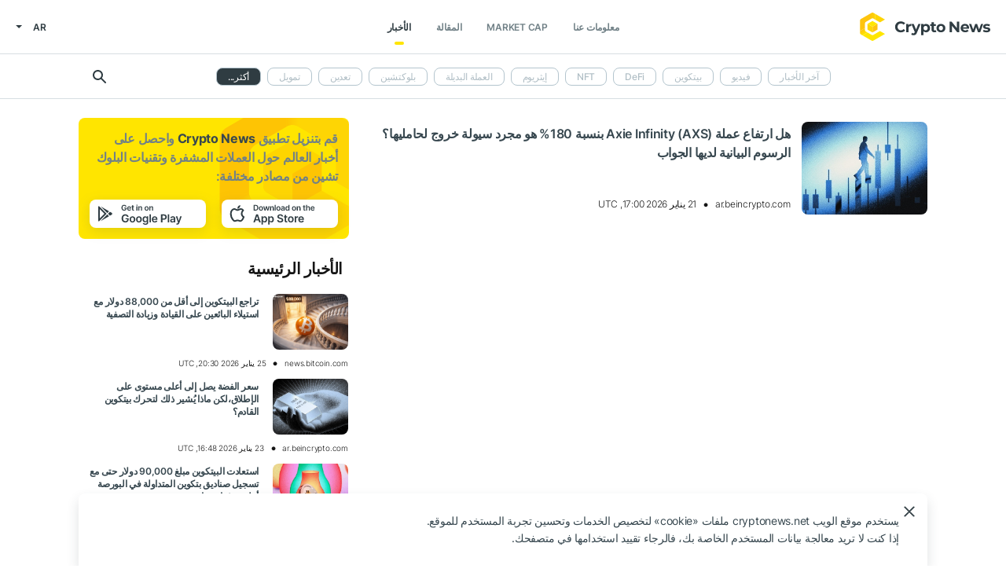

--- FILE ---
content_type: text/html; charset=UTF-8
request_url: https://cryptonews.net/ar/news/gamefi/
body_size: 8269
content:
<!DOCTYPE html>
<html lang="ar">
<head>
        <meta charset="UTF-8"><meta name="theme-color" content="#37474f"><meta name="viewport" content="width=device-width, maximum-scale=1.0"><meta http-equiv="X-UA-Compatible" content="ie=edge"><link rel="apple-touch-icon" sizes="180x180" href="/site-icons/apple-touch-icon.png"><link rel="manifest" href="/manifest.json"><meta name="robots" content="index, follow"/><meta name="description" content="خلقت الألعاب والعملات المشفرة صناعة GameFi جديدة - اكتشف جميع الأخبار المهمة من عالم الألعاب على البلوك تشين"/><title>GameFi - اخبار الصناعة</title><style>body.bg-1 {
            background-position: calc(50% + 285px) -1px;
        }</style><link href="/favicon.ico" rel="shortcut icon" type="image/x-icon"/><link rel="stylesheet" href="/css/min.css?t=1769520274"><script>window.dataLayer = window.dataLayer || [];</script>
<meta name="google-adsense-account" content="ca-pub-8412527436912971">
<!-- Google Tag Manager -->
<script>(function (w, d, s, l, i) {
        w[l] = w[l] || [];
        w[l].push({'gtm.start': new Date().getTime(), event: 'gtm.js'});
        var f = d.getElementsByTagName(s)[0],
            j = d.createElement(s), dl = l != 'dataLayer' ? '&l=' + l : '';
        j.async = true;
        j.src = 'https://www.googletagmanager.com/gtm.js?id=' + i + dl;
        f.parentNode.insertBefore(j, f);
    })(window, document, 'script', 'dataLayer', 'GTM-W7KJBRM');</script>
<!-- End Google Tag Manager -->                        <script type="application/ld+json">{"@context":"https://schema.org","@type":"ItemList","itemListOrder":"https://schema.org/ItemListOrderDescending","name":"\u0623\u0647\u0645 \u0623\u062e\u0628\u0627\u0631 \u0627\u0644\u0639\u0645\u0644\u0627\u062a \u0627\u0644\u0645\u0634\u0641\u0631\u0629","itemListElement":[[{"@type":"ListItem","position":1,"url":"https://cryptonews.net/ar/news/bitcoin/32333358/","name":"\u062a\u0631\u0627\u062c\u0639 \u0627\u0644\u0628\u064a\u062a\u0643\u0648\u064a\u0646 \u0625\u0644\u0649 \u0623\u0642\u0644 \u0645\u0646 88,000 \u062f\u0648\u0644\u0627\u0631 \u0645\u0639 \u0627\u0633\u062a\u064a\u0644\u0627\u0621 \u0627\u0644\u0628\u0627\u0626\u0639\u064a\u0646 \u0639\u0644\u0649 \u0627\u0644\u0642\u064a\u0627\u062f\u0629 \u0648\u0632\u064a\u0627\u062f\u0629 \u0627\u0644\u062a\u0635\u0641\u064a\u0629"}],[{"@type":"ListItem","position":2,"url":"https://cryptonews.net/ar/news/analytics/32327694/","name":"\u0633\u0639\u0631 \u0627\u0644\u0641\u0636\u0629 \u064a\u0635\u0644 \u0625\u0644\u0649 \u0623\u0639\u0644\u0649 \u0645\u0633\u062a\u0648\u0649 \u0639\u0644\u0649 \u0627\u0644\u0625\u0637\u0644\u0627\u0642\u060c\u0644\u0643\u0646 \u0645\u0627\u0630\u0627 \u064a\u064f\u0634\u064a\u0631 \u0630\u0644\u0643 \u0644\u062a\u062d\u0631\u0643 \u0628\u064a\u062a\u0643\u0648\u064a\u0646 \u0627\u0644\u0642\u0627\u062f\u0645\u061f"}],[{"@type":"ListItem","position":3,"url":"https://cryptonews.net/ar/news/bitcoin/32317246/","name":"\u0627\u0633\u062a\u0639\u0627\u062f\u062a \u0627\u0644\u0628\u064a\u062a\u0643\u0648\u064a\u0646 \u0645\u0628\u0644\u063a 90,000 \u062f\u0648\u0644\u0627\u0631 \u062d\u062a\u0649 \u0645\u0639 \u062a\u0633\u062c\u064a\u0644 \u0635\u0646\u0627\u062f\u064a\u0642 \u0628\u062a\u0643\u0648\u064a\u0646 \u0627\u0644\u0645\u062a\u062f\u0627\u0648\u0644\u0629 \u0641\u064a \u0627\u0644\u0628\u0648\u0631\u0635\u0629 \u0623\u0639\u0644\u0649 \u062a\u062f\u0641\u0642\u0627\u062a \u062e\u0627\u0631\u062c\u0629 \u0645\u0646\u0630 \u0634\u0647\u0631\u064a\u0646"}],[{"@type":"ListItem","position":4,"url":"https://cryptonews.net/ar/news/bitcoin/32307392/","name":"CryptoQuant: \u0627\u0644\u0637\u0644\u0628 \u0627\u0644\u0645\u0624\u0633\u0633\u064a \u0639\u0644\u0649 \u0627\u0644\u0628\u064a\u062a\u0643\u0648\u064a\u0646 \u064a\u0638\u0644 \u0642\u0648\u064a\u0627"}],[{"@type":"ListItem","position":5,"url":"https://cryptonews.net/ar/news/finance/32315337/","name":"\u062a\u0631\u0627\u0645\u0628 \u064a\u0644\u063a\u064a \u0631\u0633\u0648\u0645 \u063a\u0631\u064a\u0646\u0644\u0627\u0646\u062f\u060c \u0648\u062a\u062a\u0639\u0627\u0641\u0649 \u0627\u0644\u0623\u0633\u0648\u0627\u0642 \u0645\u0639 \u062a\u0644\u0627\u0634\u064a \u0627\u0644\u0645\u062e\u0627\u0637\u0631"}],[{"@type":"ListItem","position":6,"url":"https://cryptonews.net/ar/news/bitcoin/32286982/","name":"\u064a\u0642\u062a\u0631\u0628 \u0627\u0644\u0628\u064a\u062a\u0643\u0648\u064a\u0646 \u0645\u0646 98,000 \u062f\u0648\u0644\u0627\u0631 \u0645\u0639 \u0625\u0634\u0627\u0631\u0627\u062a \u0633\u0644\u0648\u0643 \u0627\u0644\u062d\u0627\u0626\u0632\u064a\u0646 \u0625\u0644\u0649 \u0627\u062e\u062a\u0628\u0627\u0631 \u062d\u0627\u0633\u0645"}],[{"@type":"ListItem","position":7,"url":"https://cryptonews.net/ar/news/analytics/32292115/","name":"\u062d\u062f\u062b \u0639\u0644\u0649 \u0637\u0631\u0627\u0632 \u0645\u0627\u0631\u0633 2020 \u0644\u062c\u0627\u0626\u062d\u0629 COVID \u064a\u062d\u062a\u0645\u0644 \u0623\u0646 \u064a\u062a\u0634\u0643\u0644 \u0644\u0639\u0645\u0644\u0629 \u0627\u0644\u0628\u064a\u062a\u0643\u0648\u064a\u0646: \u0644\u0648\u0643 \u0631\u0648\u0645\u064a\u0646"}],[{"@type":"ListItem","position":8,"url":"https://cryptonews.net/ar/news/ethereum/32292695/","name":"\u0641\u064a\u062a\u0627\u0644\u064a\u0643 \u0628\u0648\u062a\u064a\u0631\u064a\u0646 \u064a\u0639\u062a\u0631\u0641 \u0628\u0623\u0646 \u0625\u064a\u062b\u0631\u064a\u0648\u0645 \"\u062a\u0631\u0627\u062c\u0639\u062a\" \u062e\u0644\u0627\u0644 \u0627\u0644\u0633\u0646\u0648\u0627\u062a \u0627\u0644\u0639\u0634\u0631 \u0627\u0644\u0645\u0627\u0636\u064a\u0629"}],[{"@type":"ListItem","position":9,"url":"https://cryptonews.net/ar/news/bitcoin/32294400/","name":"Cryptoquant: \u062a\u062a\u062d\u0633\u0646 \u0638\u0631\u0648\u0641 \u0627\u0644\u0637\u0644\u0628 \u0639\u0644\u0649 \u0627\u0644\u0628\u064a\u062a\u0643\u0648\u064a\u0646 \u0642\u0644\u064a\u0644\u0627\u064b\u060c \u0644\u0643\u0646 \u0627\u0644\u0633\u0648\u0642 \u0627\u0644\u0647\u0627\u0628\u0637\u0629 \u0644\u0627 \u062a\u0632\u0627\u0644 \u0642\u0627\u0626\u0645\u0629"}],[{"@type":"ListItem","position":10,"url":"https://cryptonews.net/ar/news/bitcoin/32284503/","name":"\u0622\u0631\u062b\u0631 \u0647\u0627\u064a\u0632: \u0639\u0648\u062f\u0629 \u201c\u0625\u064a\u0642\u0627\u0639\u201d \u0628\u064a\u062a\u0643\u0648\u064a\u0646 \u0631\u063a\u0645 \u062a\u0641\u0648\u0642 \u0627\u0644\u0630\u0647\u0628 \u0648\u0646\u0627\u0633\u062f\u0627\u0643"}]]}</script>
        </head>
<body ng-app="crypto" ng-controller="main"
       dir="rtl"       ng-class="{'open-header':dropdown_header}"
      data-output_location="news"      class="">
<!-- Google Tag Manager (noscript) -->
<noscript>
    <iframe src="https://www.googletagmanager.com/ns.html?id=GTM-W7KJBRM" height="0" width="0"
            style="display:none;visibility:hidden"></iframe>
</noscript>
<!-- End Google Tag Manager (noscript) -->
<header class="">
    <div class="flex between-xs middle-xs">

            <div class="search-loop"></div>

<form name="article-search" action="/ar/"
      id="bnt-article-search-form" class="">
    <div class="wrap-fields">
        <span class="close-search-form"></span>
                                <label>
            <input type="text"
                   name="q"
                   placeholder="البحث"
                   value="">
        </label>
        <label class="label-style">
            <select name="rubricId" data-width="100%" data-minimum-results-for-search="Infinity">
                                                            <option                                 value="-1">آخر الأخبار
                        </option>
                                                                                <option                                 value="-2">فيديو
                        </option>
                                                                                <option                                 value="1">بيتكوين
                        </option>
                                                                                <option                                 value="14">DeFi
                        </option>
                                                                                <option                                 value="15">NFT
                        </option>
                                                                                <option                                 value="2">إيثريوم
                        </option>
                                                                                <option                                 value="3">العملة البديلة
                        </option>
                                                                                <option                                 value="4">بلوكتشين
                        </option>
                                                                                <option                                 value="6">تعدين
                        </option>
                                                                                <option                                 value="7">تمويل
                        </option>
                                                                                <option                                 value="18">Metaverse
                        </option>
                                                                                <option                                 value="8">تسوية
                        </option>
                                                                                <option                                 value="9">الأمن
                        </option>
                                                                                <option                                 value="10">تحليل
                        </option>
                                                                                <option                                 value="11">السوق
                        </option>
                                                                                <option                                 value="12">أخرى
                        </option>
                                                                                <option                                 value="16">GameFi
                        </option>
                                                                                <option                                 value="5">ICO
                        </option>
                                                </select>
        </label>
        <button type="submit"></button>
    </div>
</form>
        <div class="dropdown-header dropdown-icon" ng-click="dropdownHeader()"
     ng-class="{active:dropdown_header}">
</div>

<div class="header-logo">
        <a href="/ar/">
                                    <img src="/i/cnews-logo-new.svg" alt="logo" class="full">
                        </a>
</div>

<div class="header-menu">
    <div class="between-xs middle-xs menu-wrapper">
        <nav class="flex center-xs">
                            <li class="item">
    <a href="/ar/"
       class="active"
    >الأخبار</a>
</li>
<li class="item">
    <a href="/ar/editorial/all-posts/"
       class=""
    >المقالة</a>
</li>
<li class="item market-cap-item">
    <a href="/ar/market-cap/"
       class="">Market Cap</a>
</li>
<li class="item">
    <a href="/ar/about/"
       class="">
        معلومات عنا
    </a>
</li>                    </nav>
    </div>
</div>

<div class="flex middle-xs language_select">
    <span class="current"
          ng-click="language_menu=(!language_menu)"
          ng-class="{'active':language_menu}">
        ar
    </span>

    <ul class="animate-all" ng-class="{'active':language_menu}">
                                                        <li class="">
                        <a href="/news/gamefi/">en</a>
                    </li>
                                                                <li class="">
                        <a href="/ru/news/gamefi/">ru</a>
                    </li>
                                                                <li class="">
                        <a href="/de/news/gamefi/">de</a>
                    </li>
                                                                <li class="">
                        <a href="/es/news/gamefi/">es</a>
                    </li>
                                                                    </ul>
</div>
    </div>
</header>

                <div class="header-submenu">
        <div class="container flex start-xs middle-xs ">

            <div class="dropdown-top-menu" ng-click="headerDownChange()"></div>

            
                            <ul>
                                                                                                                                                                            <li><a href="/ar/">آخر الأخبار</a></li>
                                                                                                                                                <li><a href="/ar/news/video/">فيديو</a></li>
                                                                                                                                                <li><a href="/ar/news/bitcoin/">بيتكوين</a></li>
                                                                                                                                                <li><a href="/ar/news/defi/">DeFi</a></li>
                                                                                                                                                <li><a href="/ar/news/nft/">NFT</a></li>
                                                                                                                                                <li><a href="/ar/news/ethereum/">إيثريوم</a></li>
                                                                                                                                                <li><a href="/ar/news/altcoins/">العملة البديلة</a></li>
                                                                                                                                                <li><a href="/ar/news/blockchain/">بلوكتشين</a></li>
                                                                                                                                                <li><a href="/ar/news/mining/">تعدين</a></li>
                                                                                                                                                <li><a href="/ar/news/finance/">تمويل</a></li>
                                                                                                                                                <li><a href="/ar/news/metaverse/">Metaverse</a></li>
                                                                                                                                                <li><a href="/ar/news/legal/">تسوية</a></li>
                                                                                                                                                <li><a href="/ar/news/security/">الأمن</a></li>
                                                                                                                                                <li><a href="/ar/news/analytics/">تحليل</a></li>
                                                                                                                                                <li><a href="/ar/news/market/">السوق</a></li>
                                                                                                                                                <li><a href="/ar/news/other/">أخرى</a></li>
                                                                                                                                                                            <li class="active"><span>GameFi</span></li>
                                                                                                                                                <li><a href="/ar/news/ico/">ICO</a></li>
                                            
                    <li class="more">
                        <span>أكثر...</span>
                        <ul class="more-cryptonews-menu">
                                                                                                                                                                                                                                    <li><a href="/ar/news/">آخر الأخبار</a></li>
                                                                                                                                                                                                <li><a href="/ar/news/video/">فيديو</a></li>
                                                                                                                                                                                                <li><a href="/ar/news/bitcoin/">بيتكوين</a></li>
                                                                                                                                                                                                <li><a href="/ar/news/defi/">DeFi</a></li>
                                                                                                                                                                                                <li><a href="/ar/news/nft/">NFT</a></li>
                                                                                                                                                                                                <li><a href="/ar/news/ethereum/">إيثريوم</a></li>
                                                                                                                                                                                                <li><a href="/ar/news/altcoins/">العملة البديلة</a></li>
                                                                                                                                                                                                <li><a href="/ar/news/blockchain/">بلوكتشين</a></li>
                                                                                                                                                                                                <li><a href="/ar/news/mining/">تعدين</a></li>
                                                                                                                                                                                                <li><a href="/ar/news/finance/">تمويل</a></li>
                                                                                                                                                                                                <li><a href="/ar/news/metaverse/">Metaverse</a></li>
                                                                                                                                                                                                <li><a href="/ar/news/legal/">تسوية</a></li>
                                                                                                                                                                                                <li><a href="/ar/news/security/">الأمن</a></li>
                                                                                                                                                                                                <li><a href="/ar/news/analytics/">تحليل</a></li>
                                                                                                                                                                                                <li><a href="/ar/news/market/">السوق</a></li>
                                                                                                                                                                                                <li><a href="/ar/news/other/">أخرى</a></li>
                                                                                                                                                                                                                                    <li class="active"><span>GameFi</span></li>
                                                                                                                                                                                                <li><a href="/ar/news/ico/">ICO</a></li>
                                                                                    </ul>
                    </li>
                </ul>
            
            <div class="search-loop"></div>

<form name="article-search" action="/ar/"
      id="bnt-article-search-form" class="">
    <div class="wrap-fields">
        <span class="close-search-form"></span>
                                <label>
            <input type="text"
                   name="q"
                   placeholder="البحث"
                   value="">
        </label>
        <label class="label-style">
            <select name="rubricId" data-width="100%" data-minimum-results-for-search="Infinity">
                                                            <option                                 value="-1">آخر الأخبار
                        </option>
                                                                                <option                                 value="-2">فيديو
                        </option>
                                                                                <option                                 value="1">بيتكوين
                        </option>
                                                                                <option                                 value="14">DeFi
                        </option>
                                                                                <option                                 value="15">NFT
                        </option>
                                                                                <option                                 value="2">إيثريوم
                        </option>
                                                                                <option                                 value="3">العملة البديلة
                        </option>
                                                                                <option                                 value="4">بلوكتشين
                        </option>
                                                                                <option                                 value="6">تعدين
                        </option>
                                                                                <option                                 value="7">تمويل
                        </option>
                                                                                <option                                 value="18">Metaverse
                        </option>
                                                                                <option                                 value="8">تسوية
                        </option>
                                                                                <option                                 value="9">الأمن
                        </option>
                                                                                <option                                 value="10">تحليل
                        </option>
                                                                                <option                                 value="11">السوق
                        </option>
                                                                                <option                                 value="12">أخرى
                        </option>
                                                                                <option                                 value="16">GameFi
                        </option>
                                                                                <option                                 value="5">ICO
                        </option>
                                                </select>
        </label>
        <button type="submit"></button>
    </div>
</form>        </div>
    </div>


<main  >
    <div class="container">

        <noindex>
            <div ng-include="templateAppByOs" ng-if="templateAppByOs"></div>
        </noindex>

                    <noindex>
                <div class="vert top"></div>
            </noindex>
        
        
        <div class="content row">

                
            <section
                    class="col-xs-12 col-sm-9                                            ">
                
    
    
    
                                                                                                                            <div class="row news-item start-xs"
                         data-id="/ar/news/gamefi/32315334/"
                         data-image="https://cnews24.ru/uploads/a5f/a5fc0a3bcdbcd3868ab6ad480f892b7215b6a397.jpg"
                         data-domain="ar.beincrypto.com"
                         data-link="https://ar.beincrypto.com/axs-price-exit-liquidity-rally/?utm_source=CryptoNews&amp;utm_medium=app"
                         data-article-id="32315334"
                         data-title="هل ارتفاع عملة Axie Infinity (AXS) بنسبة 180% هو مجرد سيولة خروج لحامليها؟ الرسوم البيانية لديها الجواب">
                        <a href="/ar/news/gamefi/32315334/"
                           class="image-wrap col-xs-12 col-sm-3">
                                                                                                        <span class="image lazy" data-src="https://cnews24.ru/uploads/a5f/a5fc0a3bcdbcd3868ab6ad480f892b7215b6a397.jpg">
                                                                                                            </span>
                    </a>
                    <div class="desc col-xs">
                        <a href="/ar/news/gamefi/32315334/"
                           class="title">
                                                        هل ارتفاع عملة Axie Infinity (AXS) بنسبة 180% هو مجرد سيولة خروج لحامليها؟ الرسوم البيانية لديها الجواب
                        </a>
                        <div class="info flex middle-xs between-xs">
                            <div class="col-xs">
                                <div class="row middle-xs">
                                                                        <span>ar.beincrypto.com</span>
                                    <span class="datetime flex middle-xs">
                                                                            <span class="middle-marker"></span><time datetime="2026-01-21T17:00:00+00:00">21 يناير 2026 17:00, UTC</time>
                                                                    </span>
                                </div>
                            </div>
                                                                                                                                                                    </div>
                    </div>
                </div>
                        

    <div class="pagination_buttons">
                            </div>

    <ul class="share-block" style="display: none">
    <li class="vk">
        <a href="" rel="nofollow noopener" target="_blank" title="">
            <i class="fab fa-vk"></i>
        </a>
    </li>
    <li class="fb">
        <a href="" rel="nofollow noopener" target="_blank" title="">
            <i class="fab fa-facebook"></i>
        </a>
    </li>
    <li class="tw">
        <a href="" rel="nofollow noopener" target="_blank" title="">
            <i class="fab fa-twitter"></i>
        </a>
    </li>
    <li class="vb">
        <a href="" rel="nofollow noopener" target="_blank" title="">
            <i class="fas fa-phone"></i>
        </a>
    </li>
    <li class="wa">
        <a href="" rel="nofollow noopener" target="_blank" title="">
            <i class="fab fa-whatsapp"></i>
        </a>
    </li>
    <li class="tg">
        <a href="" rel="nofollow noopener" target="_blank" title="">
            <i class="fas fa-paper-plane"></i>
        </a>
    </li>
</ul>

    <div id="article-modal">
    <div class="article">
        <div class="close animate-all"></div>
        <div class="image"></div>
        <div class="info flex middle-xs between-xs">
            <div class="flex">
                <span class="domain"></span>
                <span class="datetime flex middle-xs">
                    <span class="middle-marker"></span><span class="date"></span>
                </span>
            </div>
            <div class="share-links flex middle-xs">
                <span class="share-icon"></span>
            </div>
        </div>
        <div class="title"></div>
        <div class="read">
            <a href="" class="btn" target="_blank">اقرأ أكثر</a>
        </div>
        <br>
        <br>
        <hr>
        <div class="download center-xs flex">
            <div class="download_the_app">
    قم بتنزيل تطبيق <b> Crypto News </b> واحصل على أخبار العالم حول العملات المشفرة وتقنيات البلوك تشين من مصادر مختلفة:
    <div class="apps flex center-xs">
        <a rel="nofollow" target="_blank" href="https://app.appsflyer.com/id1267753692?pid=website&c=cryptonews.net">
                            <img src="/i/app/side_app_store.svg" alt="">
                    </a>
        <a rel="nofollow" target="_blank" href="https://app.appsflyer.com/com.cryptonews?pid=website&c=cryptonews.net">
                            <img src="/i/app/side_google_play.svg" alt="">
                    </a>
    </div>
</div>        </div>
    </div>
</div>

    <script>window.rubric = 'gamefi'</script>

            </section>

                        <aside class="col-xs col-sm right-side">
            <div class="download_the_app">
    قم بتنزيل تطبيق <b> Crypto News </b> واحصل على أخبار العالم حول العملات المشفرة وتقنيات البلوك تشين من مصادر مختلفة:
    <div class="apps flex center-xs">
        <a rel="nofollow" target="_blank" href="https://app.appsflyer.com/id1267753692?pid=website&c=cryptonews.net">
                            <img src="/i/app/side_app_store.svg" alt="">
                    </a>
        <a rel="nofollow" target="_blank" href="https://app.appsflyer.com/com.cryptonews?pid=website&c=cryptonews.net">
                            <img src="/i/app/side_google_play.svg" alt="">
                    </a>
    </div>
</div>
            
            <div class="latest_mews_title">الأخبار الرئيسية</div>

        <div class="latest_articles">
                                                                    <div class="row news-item start-xs">
                    <a href="/ar/news/bitcoin/32333358/"
                       class="image-wrap col-xs-12 col-sm-3">
                                                                                                    <span class="image lazy" data-src="https://cnews24.ru/uploads/be2/be22ff5f2c152e812a2d90fefdf1257fc4323d27.png">
                                                    </span>
                    </a>

                    <div class="desc col-xs">
                        <a href="/ar/news/bitcoin/32333358/"
                           class="title">تراجع البيتكوين إلى أقل من 88,000 دولار مع استيلاء البائعين على القيادة وزيادة التصفية</a>

                                            </div>

                    <div class="info alt flex middle-xs between-xs">
                        <div class="col-xs">
                            <div class="row middle-xs">
                                <span>news.bitcoin.com</span>
                                <span class="middle-marker"></span>
                                <span class="datetime flex middle-xs">
                                                                            25 يناير 2026 20:30, UTC
                                                                    </span>
                            </div>
                        </div>
                                            </div>
                </div>
                                                                                <div class="row news-item start-xs">
                    <a href="/ar/news/analytics/32327694/"
                       class="image-wrap col-xs-12 col-sm-3">
                                                                                                    <span class="image lazy" data-src="https://cnews24.ru/uploads/9cb/9cb5ae216746d52bc6bc97f2ee02981e64710c64.jpg">
                                                    </span>
                    </a>

                    <div class="desc col-xs">
                        <a href="/ar/news/analytics/32327694/"
                           class="title">سعر الفضة يصل إلى أعلى مستوى على الإطلاق،لكن ماذا يُشير ذلك لتحرك بيتكوين القادم؟</a>

                                            </div>

                    <div class="info alt flex middle-xs between-xs">
                        <div class="col-xs">
                            <div class="row middle-xs">
                                <span>ar.beincrypto.com</span>
                                <span class="middle-marker"></span>
                                <span class="datetime flex middle-xs">
                                                                            23 يناير 2026 16:48, UTC
                                                                    </span>
                            </div>
                        </div>
                                            </div>
                </div>
                                                                                <div class="row news-item start-xs">
                    <a href="/ar/news/bitcoin/32317246/"
                       class="image-wrap col-xs-12 col-sm-3">
                                                                                                    <span class="image lazy" data-src="https://cnews24.ru/uploads/a70/a7003c2f2e64861377da434434b72c3b8b823022.jpg">
                                                    </span>
                    </a>

                    <div class="desc col-xs">
                        <a href="/ar/news/bitcoin/32317246/"
                           class="title">استعادت البيتكوين مبلغ 90,000 دولار حتى مع تسجيل صناديق بتكوين المتداولة في البورصة أعلى تدفقات خارجة منذ شهرين</a>

                                            </div>

                    <div class="info alt flex middle-xs between-xs">
                        <div class="col-xs">
                            <div class="row middle-xs">
                                <span>ar.beincrypto.com</span>
                                <span class="middle-marker"></span>
                                <span class="datetime flex middle-xs">
                                                                            22 يناير 2026 11:52, UTC
                                                                    </span>
                            </div>
                        </div>
                                            </div>
                </div>
                                                                                <div class="row news-item start-xs">
                    <a href="/ar/news/bitcoin/32307392/"
                       class="image-wrap col-xs-12 col-sm-3">
                                                                                                    <span class="image lazy" data-src="https://cnews24.ru/uploads/caa/caaf54f52e109436b7b6f0a1b1f37b048014e17f.jpg">
                                                    </span>
                    </a>

                    <div class="desc col-xs">
                        <a href="/ar/news/bitcoin/32307392/"
                           class="title">CryptoQuant: الطلب المؤسسي على البيتكوين يظل قويا</a>

                                            </div>

                    <div class="info alt flex middle-xs between-xs">
                        <div class="col-xs">
                            <div class="row middle-xs">
                                <span>ar.cointelegraph.com</span>
                                <span class="middle-marker"></span>
                                <span class="datetime flex middle-xs">
                                                                            22 يناير 2026 09:12, UTC
                                                                    </span>
                            </div>
                        </div>
                                            </div>
                </div>
                                                                                <div class="row news-item start-xs">
                    <a href="/ar/news/finance/32315337/"
                       class="image-wrap col-xs-12 col-sm-3">
                                                                                                    <span class="image lazy" data-src="https://cnews24.ru/uploads/4d7/4d799f441872edc34afceb77bcca36ad8fbcac93.jpg">
                                                    </span>
                    </a>

                    <div class="desc col-xs">
                        <a href="/ar/news/finance/32315337/"
                           class="title">ترامب يلغي رسوم غرينلاند، وتتعافى الأسواق مع تلاشي المخاطر</a>

                                            </div>

                    <div class="info alt flex middle-xs between-xs">
                        <div class="col-xs">
                            <div class="row middle-xs">
                                <span>ar.beincrypto.com</span>
                                <span class="middle-marker"></span>
                                <span class="datetime flex middle-xs">
                                                                            21 يناير 2026 20:01, UTC
                                                                    </span>
                            </div>
                        </div>
                                            </div>
                </div>
                                                                                <div class="row news-item start-xs">
                    <a href="/ar/news/bitcoin/32286982/"
                       class="image-wrap col-xs-12 col-sm-3">
                                                                                                    <span class="image lazy" data-src="https://cnews24.ru/uploads/83f/83f96d670ffc42eb3276bd706562b9c9602e9c97.jpg">
                                                    </span>
                    </a>

                    <div class="desc col-xs">
                        <a href="/ar/news/bitcoin/32286982/"
                           class="title">يقترب البيتكوين من 98,000 دولار مع إشارات سلوك الحائزين إلى اختبار حاسم</a>

                                            </div>

                    <div class="info alt flex middle-xs between-xs">
                        <div class="col-xs">
                            <div class="row middle-xs">
                                <span>ar.beincrypto.com</span>
                                <span class="middle-marker"></span>
                                <span class="datetime flex middle-xs">
                                                                            18 يناير 2026 06:32, UTC
                                                                    </span>
                            </div>
                        </div>
                                            </div>
                </div>
                        </div>


                            <noindex>
                    <div class="vert side"></div>
                </noindex>
                        <h3 class="top-coins-title">TOP 5 Cryptocurrencies</h3>
<div id="top-coins">
    <ng-include src="topCoinsTemplate" ng-if="topCoinsTemplate">
        <div ng-if="!topCoinsTemplate">
                            <div class="item preload">
                    <div class="icon"></div>
                    <div class="name-symbol">
                        <div class="name"></div>
                        <div class="symbol"></div>
                    </div>
                    <div class="price-percent">
                        <div class="price"></div>
                        <div class="percent red"></div>
                    </div>
                </div>
                            <div class="item preload">
                    <div class="icon"></div>
                    <div class="name-symbol">
                        <div class="name"></div>
                        <div class="symbol"></div>
                    </div>
                    <div class="price-percent">
                        <div class="price"></div>
                        <div class="percent red"></div>
                    </div>
                </div>
                            <div class="item preload">
                    <div class="icon"></div>
                    <div class="name-symbol">
                        <div class="name"></div>
                        <div class="symbol"></div>
                    </div>
                    <div class="price-percent">
                        <div class="price"></div>
                        <div class="percent red"></div>
                    </div>
                </div>
                            <div class="item preload">
                    <div class="icon"></div>
                    <div class="name-symbol">
                        <div class="name"></div>
                        <div class="symbol"></div>
                    </div>
                    <div class="price-percent">
                        <div class="price"></div>
                        <div class="percent red"></div>
                    </div>
                </div>
                            <div class="item preload">
                    <div class="icon"></div>
                    <div class="name-symbol">
                        <div class="name"></div>
                        <div class="symbol"></div>
                    </div>
                    <div class="price-percent">
                        <div class="price"></div>
                        <div class="percent red"></div>
                    </div>
                </div>
                    </div>
    </ng-include>
</div>
                            <noindex>
                    <div class="vert side2"></div>
                </noindex>
                    </aside>
    
                    </div>

    </div>
</main>
    <footer>
    <div class="top container">

        <div class="row start-xs">

            <div class="col-xs-12 col-sm-8 f-side">

                <div class="row wrap-site-menus">
                    <div class="col-xs-12 col-sm cnews-menu">
                        <h3>الأخبار</h3>
                        <h3 class="more-title" ng-click="news_ets_open=!news_ets_open" ng-class="{open:news_ets_open}">
                            الأخبار
                            <span class="more" ng-class="{open:news_ets_open}"></span>
                        </h3>
                            <ul ng-class="{open:news_ets_open}">
                                                                        <li class="item"><a href="/ar/" class="middle-xs">آخر الأخبار</a></li>
                                            <li class="item"><a href="/ar/news/video/" class="middle-xs">فيديو</a></li>
                                            <li class="item"><a href="/ar/news/bitcoin/" class="middle-xs">بيتكوين</a></li>
                                            <li class="item"><a href="/ar/news/defi/" class="middle-xs">DeFi</a></li>
                                            <li class="item"><a href="/ar/news/nft/" class="middle-xs">NFT</a></li>
                                            <li class="item"><a href="/ar/news/ethereum/" class="middle-xs">إيثريوم</a></li>
                                                    <li class="item hide"><a href="/ar/news/altcoins/" class="middle-xs">العملة البديلة</a></li>
                                            <li class="item hide"><a href="/ar/news/blockchain/" class="middle-xs">بلوكتشين</a></li>
                                            <li class="item hide"><a href="/ar/news/mining/" class="middle-xs">تعدين</a></li>
                                            <li class="item hide"><a href="/ar/news/finance/" class="middle-xs">تمويل</a></li>
                                            <li class="item hide"><a href="/ar/news/metaverse/" class="middle-xs">Metaverse</a></li>
                                            <li class="item hide"><a href="/ar/news/legal/" class="middle-xs">تسوية</a></li>
                                            <li class="item hide"><a href="/ar/news/security/" class="middle-xs">الأمن</a></li>
                                            <li class="item hide"><a href="/ar/news/analytics/" class="middle-xs">تحليل</a></li>
                                            <li class="item hide"><a href="/ar/news/market/" class="middle-xs">السوق</a></li>
                                            <li class="item hide"><a href="/ar/news/other/" class="middle-xs">أخرى</a></li>
                                            <li class="item hide"><a href="/ar/news/gamefi/" class="middle-xs">GameFi</a></li>
                                            <li class="item hide"><a href="/ar/news/ico/" class="middle-xs">ICO</a></li>
                <li class="item cursor more" ng-click="news_ets_open=!news_ets_open"
            ng-show="!news_ets_open">
            <span class="flex">أكثر...</span>
        </li>
        <li class="item cursor more" ng-click="news_ets_open=!news_ets_open"
            ng-show="news_ets_open">
            <span class="flex">طي</span>
        </li>
    </ul>

                    </div>

                    
                    <div class="col-xs-12 col-sm about-us-menu">
                        <h3>معلومات عنا</h3>
                        <h3 class="more-title" ng-click="about_open=!about_open" ng-class="{open:about_open}">
                            معلومات عنا
                            <span class="more" ng-class="{open:about_open}"></span>
                        </h3>
                        <ul ng-class="{open:about_open}">
                                                        
<li class="item ">
    <a href="/ar/about/">حول المشروع</a>
</li>
<li class="item ">
    <a href="/ar/about-app/">حول التطبيق</a>
</li>
<li class="item ">
    <a href="/ar/advertising/">الإعلان</a>
</li>
<li class="item ">
    <a href="/ar/contacts/">جهات الاتصال</a>
</li>
<li class="item ">
    <a href="/ar/event/?where%5Bactually%5D=true">الأحداث</a>
</li>
                        </ul>
                    </div>

                    <div class="col-xs-12 col-sm">
                        <h3>السياسة</h3>
                        <h3 class="more-title policies" ng-click="polices_open=!polices_open"
                            ng-class="{open:polices_open}">
                            السياسة
                            <span class="more" ng-class="{open:polices_open}"></span>
                        </h3>
                        <ul ng-class="{open:polices_open}">
                            <li class="item">
                                <a href="/ar/privacy-policy/">
                                    سياسة الخصوصية</a>
                            </li>
                            <li>
                                <a href="/ar/copyright/">
                                    أصحاب حقوق النشر
                                </a>
                            </li>
                            <li>
                                <a href="/ar/disclaimer/">إخلاء مسؤولية</a>
                            </li>
                            <li>
                                <a href="/ar/personal-data/">سياسة معالجة البيانات الشخصية</a>
                            </li>
                            <li>
                                <a href="/ar/public-offer/">اتفاقية المستخدم</a>
                            </li>
                                                    </ul>
                    </div>
                </div>
            </div>

            <div class="col-xs-12 col-sm f-side apps-shared-links">
                <div class="download_the_app">
    قم بتنزيل تطبيق <b> Crypto News </b> واحصل على أخبار العالم حول العملات المشفرة وتقنيات البلوك تشين من مصادر مختلفة:
    <div class="apps flex center-xs">
        <a rel="nofollow" target="_blank" href="https://app.appsflyer.com/id1267753692?pid=website&c=cryptonews.net">
                            <img src="/i/app/side_app_store.svg" alt="">
                    </a>
        <a rel="nofollow" target="_blank" href="https://app.appsflyer.com/com.cryptonews?pid=website&c=cryptonews.net">
                            <img src="/i/app/side_google_play.svg" alt="">
                    </a>
    </div>
</div>                <div class="social-subscribe">
    <div>تابعونا على الشبكات الاجتماعية</div>
    <div class="social">
                    <div class="item twitter">
                <a href="https://twitter.com/cryptonews_eng" target="_blank" rel="nofollow">
                    <i class="fab fa-twitter" aria-hidden="true" style="color: #fff"></i>
                </a>
            </div>
                    <div class="item telegram">
                <a href="https://t.me/cryptonews_net" target="_blank" rel="nofollow">
                    <i class="fa fa-paper-plane" aria-hidden="true" style="color: #fff"></i>
                </a>
            </div>
                    <div class="item linkedin">
                <a href="https://www.linkedin.com/company/cryptonews-net/" target="_blank" rel="nofollow">
                    <i class="fab fa-linkedin" aria-hidden="true" style="color: #fff"></i>
                </a>
            </div>
            </div>
</div>

                            </div>

        </div>
    </div>

    <div class="separator">
        <div class="container"></div>
    </div>

    <div class="bottom">
        <div class="container">
            <div class="copyright">
                © 2018 - 2026 Crypto News. عند استخدام المواد، يلزم الارتباط بـ cryptonews.net.
            </div>
        </div>
    </div>

</footer>

<div ng-include="templateCookieAccept" ng-if="templateCookieAccept"></div>    <noindex>
        <div class="vert footer" style="display: none"></div>
    </noindex>
    <script src="/js/min.js?t=1769520274"></script>
        <script>
        $(document).ready(function () {
            $('#slider_preload').css({display: 'none'});
            $('#main-news-slider').css({display: 'block'}).slick({
                dots: true,
                arrows: false,
                infinite: true,
                cssEase: 'linear',
                adaptiveHeight: true
            });
        });
    </script>

<script data-cfasync="false" type="text/javascript" id="clever-core">
    /* <![CDATA[ */
    (function (document, window) {
        var a, c = document.createElement("script"), f = window.frameElement;

        c.id = "CleverCoreLoader96131";
        c.src = "https://scripts.cleverwebserver.com/b1e029e2fa78ca8833257c47727b46c5.js";

        c.async = !0;
        c.type = "text/javascript";
        c.setAttribute("data-target", window.name || (f && f.getAttribute("id")));
        c.setAttribute("data-callback", "put-your-callback-function-here");
        c.setAttribute("data-callback-url-click", "put-your-click-macro-here");
        c.setAttribute("data-callback-url-view", "put-your-view-macro-here");

        try {
            a = parent.document.getElementsByTagName("script")[0] || document.getElementsByTagName("script")[0];
        } catch (e) {
            a = !1;
        }

        a || (a = document.getElementsByTagName("head")[0] || document.getElementsByTagName("body")[0]);
        a.parentNode.insertBefore(c, a);
    })(document, window);
    /* ]]> */
</script>
</body>
</html>


--- FILE ---
content_type: text/html; charset=UTF-8
request_url: https://cryptonews.net/ar/get/cookiesProcessing
body_size: 341
content:
<div class="cookies_processing">
    <div class="container">
        يستخدم موقع الويب cryptonews.net ملفات «cookie» لتخصيص الخدمات وتحسين تجربة المستخدم للموقع. <br> إذا كنت لا تريد معالجة بيانات المستخدم الخاصة بك، فالرجاء تقييد استخدامها في متصفحك.
        <div class="close-cp" ng-click="acceptCookieProcessing()"></div>
    </div>
</div>